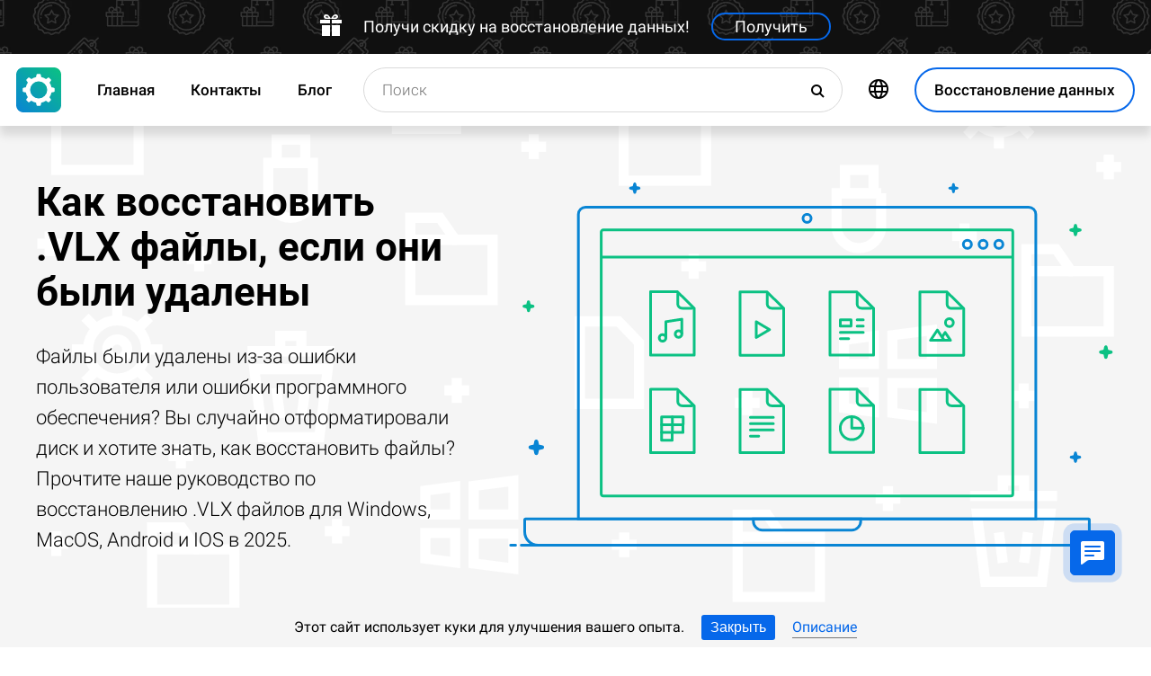

--- FILE ---
content_type: text/html; charset=UTF-8
request_url: https://datarecovery.in.ua/ru/vlx-file-recovery
body_size: 19085
content:
<!DOCTYPE html>

<html lang="ru">

<head>
	<meta http-equiv="X-UA-Compatible" content="IE=edge">
	<meta charset="UTF-8" />
	<meta name="viewport" content="width=device-width, initial-scale=1">
	<title>Как восстановить .VLX (Скомпилированный сценарий AutoLISP) файлы, если они были удалены</title>
	<meta name="description" content="Если ваши .VLX (Скомпилированный сценарий AutoLISP) ⭐ файлы были случайно удалены, не паникуйте. Мы расскажем о лучших способах их восстановления."><meta name="keywords" content="Файлы, восстановление, Windows, MacOS, Android, IOS"><meta name="robots" content="max-image-preview:large"><link rel="canonical" href="https://datarecovery.in.ua/ru/vlx-file-recovery"><link rel="amphtml" href="https://datarecovery.in.ua/ru/vlx-file-recovery?amp"><meta property="og:locale" content="ru_RU"><meta property="og:type" content="website"><meta property="og:title" content="Как восстановить .VLX файлы, если они были удалены"><meta name="twitter:title" content="Как восстановить .VLX файлы, если они были удалены"><meta property="og:description" content="Если ваши .VLX (Скомпилированный сценарий AutoLISP) ⭐ файлы были случайно удалены, не паникуйте. Мы расскажем о лучших способах их восстановления."><meta name="twitter:description" content="Если ваши .VLX (Скомпилированный сценарий AutoLISP) ⭐ файлы были случайно удалены, не паникуйте. Мы расскажем о лучших способах их восстановления."><meta property="og:url" content="https://datarecovery.in.ua/ru/vlx-file-recovery"><meta property="twitter:url" content="https://datarecovery.in.ua/ru/vlx-file-recovery"><meta property="og:image" content="https://datarecovery.in.ua/wp-content/themes/builder/images/ru/page-filetype/hetman-partition-recovery.png"><meta name="twitter:image" content="https://datarecovery.in.ua/wp-content/themes/builder/images/ru/page-filetype/hetman-partition-recovery.png"><meta property="og:site_name" content="Hetman Software"><meta name="twitter:card" content="summary_large_image"><meta property="twitter:domain" content="https://datarecovery.in.ua">
		<script type="application/ld+json">
			[
		{
			"@context": "https://schema.org",
			"@type": "FAQPage",
			"mainEntity": [
		{
			"@type": "Question",
			"name": "📀 Программа восстановит данные после переустановки Windows или сброса компьютера к исходному состоянию?",
			"acceptedAnswer": {
				"@type": "Answer",
				"text": "Утилита разработана для восстановления данных с удаленных разделов и заново разбитых на разделы дисков. Выполните следующие шаги: Прервите установку Windows или операцию сброса к исходному состоянию. Подключите диск к другому компьютеру, если вы не можете загрузить операционную систему. Используйте 'Полный анализ' по всему физическому устройству, чтобы вернуть данные с ранее удаленных разделов. "
			}
		},
		{
			"@type": "Question",
			"name": "🖥️ Можно ли получить доступ к файлам на виртуальном жестком диске VMware, Hyper-V, VirtualBox?",
			"acceptedAnswer": {
				"@type": "Answer",
				"text": "Для подключения дисков *.vmdk, *.vhdx, *.vdi используйте меню Сервис - Монтировать диск. После подключения вы можете выбрать этот диск в программе для анализа и восстановления данных."
			}
		},
		{
			"@type": "Question",
			"name": "💽 В папке Мой компьютер не отображается жесткий диск или внешний USB-диск. Как скопировать файлы?",
			"acceptedAnswer": {
				"@type": "Answer",
				"text": "Программа может проанализировать сбойное устройство, которое не доступно в Проводнике Windows. Список физических устройств находится под списком логических разделов. Выберите ваш диск и дождитесь окончания анализа."
			}
		},
		{
			"@type": "Question",
			"name": "⌛ Если я заплачу за программу сейчас, сколько времени пройдет прежде чем я получу свои регистрационные данные?",
			"acceptedAnswer": {
				"@type": "Answer",
				"text": "Это зависит от способа оплаты, который вы используете. Если вы оплачиваете онлайн с помощью своей кредитной карты или PayPal, вы получите регистрационный ключ сразу после оплаты."
			}
		},
		{
			"@type": "Question",
			"name": "💯 Каковы факторы успешного восстановления данных?",
			"acceptedAnswer": {
				"@type": "Answer",
				"text": "Для успешного восстановления необходимо отказаться от использования устройства до полного возврата нужных файлов. Если это внешний диск, карта памяти или флешка, то подсоедините её к ПК и проведите анализ с помощью программы. Если данные удалены в результате форматирования системного диска, сброса системы или переустановки Windows, то прекратите дальнейшую установку системы и программ. Подключите диск к другому компьютеру и проведите восстановление. Восстановленные файлы должны быть сохранены на другой диск."
			}
		},
		{
			"@type": "Question",
			"name": "⏱️ Сколько времени займет восстановление данных?",
			"acceptedAnswer": {
				"@type": "Answer",
				"text": "Восстановление данных может занимать продолжительное время в случае работы с диском размером более 1 терабайта. Сбойные диски также могут долго сканироваться. Однако в большинстве случаев восстановление занимает менее 30 минут."
			}
		}]
		},
	{
		"@context": "https://schema.org",
		"@type": "SoftwareApplication",
		"name": "Hetman Partition Recovery™",
		"softwareVersion": "5.1",		
		"description": "Инструмент восстанавливает файлы с любых устройств, независимо от причины потери данных.",	
		"operatingSystem": "Windows 7, Windows 8, Windows 8.1, Windows 10, Windows 11, Windows Server 2008, Windows Server 2012, Windows Server 2016, Windows Server 2019",
		"applicationCategory": "UtilitiesApplication",
		"downloadUrl": "https://hetmanrecovery.com/download/hetman_partition_recovery.exe",
		"fileSize": "65 MB",
		
		"author": {
			"@type": "Organization",
			"name": "Hetman Software"
		},
		
		"aggregateRating": {
			"@type": "AggregateRating",
			"ratingValue": "5",
			"reviewCount": "1"
		},
		
		"offers": {
			"@type": "Offer",
			"priceCurrency": "USD",
			"price": "0",
			"url": "https://hetmanrecovery.com/ru/hetman_partition_recovery_key.htm?license_type=home_edition"
		}				
	},
		{
			"@context": "https://schema.org",
			"@type": "Article",
			"headline": "Как восстановить .VLX файлы, если они были удалены",
			"description": "Если ваши .VLX (Скомпилированный сценарий AutoLISP) ⭐ файлы были случайно удалены, не паникуйте. Мы расскажем о лучших способах их восстановления.",
			"datePublished": "2019-09-26T00:07:18+03:00",
			"dateModified": "2024-11-04T18:47:01+02:00",
			"speakable":
			  {
			  "@type": "SpeakableSpecification",
			  "cssSelector": [
				"._lead_additional"
			  ]
			},
			"mainEntityOfPage": {
				"@type": "WebPage",
				"@id": "https://datarecovery.in.ua/ru/vlx-file-recovery"
			},
			
		"author": {
			"@type": "Person",
			"@id": "https://datarecovery.in.ua/ru/author/maxim-cherniga",
			"name": "Maxim Cherniga",
			"description": "С 1996 года начал интересоваться IT сферой, постепенно изучая и переводя свои интересы в профессиональное русло. В начале 2000-х был студентом компьютерной академии, где изучал администрирование, программирование и дизайн. В 2011 году получил высшее образование, защитив диплом по специальности «Художник компьютерной графики». Имею большой опыт в вопросах сборки, настройки ПК и взаимодействия с огромным количеством профессионального программного обеспечения. С 2012 года являюсь сотрудником компании «Hetman Software», где применяю свои навыки в области проектирование интерфейсов, веб-разработки и администрирования сайтов, создавая и наполняя тематическим контентом наши веб-ресурсы. В блоге вы найдете мои статьи с ответами на самые разные технические вопросы, которые могут помочь вам самостоятельно решить их не прибегая к услугам компьютерных сервисов. ", 
			"url": "https://datarecovery.in.ua/ru/author/maxim-cherniga",
			"image": {
				"@type": "ImageObject",
				"url": "https://hetmanrecovery.com/pic/blog/maxim.cherniga.png",
				"height": "376",
				"width": "376"
			}
		},
			
		"editor": {
			"@type": "Person",
			"@id": "https://datarecovery.in.ua/ru/author/michael-miroshnichenko",
			"name": "Michael Miroshnichenko",
			"description": "Мирошниченко Михаил – одни из ведущих программистов в Hetman Software. Опираясь на пятнадцатилетний опыт разработки программного обеспечения он делится своими знаниями с читателями нашего блога. По мимо программирования Михаил является экспертом в области восстановления данных, файловых систем, устройств хранения данных, RAID массивов. В 2005 Михаил получил диплом по специальности Прикладная математика в Восточноукраинском национальном университете имени Владимира Даля. Профильное IT образование позволяет ему глубоко разбираться в строении файловых и операционных систем. Продолжая изучать новые технологии, он с удовольствием делится новыми открытиями! Он начинал свою карьеру системным администратором на крупном государственном предприятии – поэтому знаком с проблемами, которые возникают у рядовых компьютерных пользователей. Далее он работал разработчиком баз данных и бухгалтерских программ. Пока в 2008 году не стал одним из основателем компании Hetman Software.", 
			"url": "https://datarecovery.in.ua/ru/author/michael-miroshnichenko",
			"image": {
				"@type": "ImageObject",
				"url": "https://hetmanrecovery.com/pic/blog/Miroshnichenko.Michael.png",
				"height": "376",
				"width": "376"
			},
			"sameAs": ["https://www.facebook.com/Miroshnychenko.Mykhailo"]
		},
		
		"publisher": {
			"@type": "Organization",
			"@id": "https://hetmanrecovery.com/ru/about.htm",
			"name": "Hetman Software",
			"logo": {
				"@type": "ImageObject",
				"url": "https://datarecovery.in.ua/pic/blog/cropped-logo-blue-white-600x600-180x180.png"
			}
		},
		"image": ["https://datarecovery.in.ua/wp-content/themes/builder/images/ru/page-filetype/hetman-partition-recovery.png"]
		},
		{
			"@context": "https://schema.org",
			"@type": "CreativeWorkSeries",
			"name": "Как восстановить .VLX файлы, если они были удалены",
			"aggregateRating": {
				"@type": "AggregateRating",
				"ratingValue": "5",
				"reviewCount": "5"
			}
		}]
		</script><link rel="preconnect" href="https://fonts.gstatic.com"><link rel="preload" href="https://fonts.gstatic.com/s/roboto/v20/KFOlCnqEu92Fr1MmSU5fCRc4AMP6lbBP.woff2" as="font" crossorigin="anonymous"><link rel="preload" href="https://fonts.gstatic.com/s/roboto/v20/KFOlCnqEu92Fr1MmSU5fABc4AMP6lbBP.woff2" as="font" crossorigin="anonymous"><link rel="preload" href="https://fonts.gstatic.com/s/roboto/v20/KFOlCnqEu92Fr1MmSU5fChc4AMP6lbBP.woff2" as="font" crossorigin="anonymous"><link rel="preload" href="https://fonts.gstatic.com/s/roboto/v20/KFOlCnqEu92Fr1MmSU5fBBc4AMP6lQ.woff2" as="font" crossorigin="anonymous"><link rel="preload" href="https://fonts.gstatic.com/s/roboto/v20/KFOmCnqEu92Fr1Mu72xKKTU1Kvnz.woff2" as="font" crossorigin="anonymous"><link rel="preload" href="https://fonts.gstatic.com/s/roboto/v20/KFOmCnqEu92Fr1Mu5mxKKTU1Kvnz.woff2" as="font" crossorigin="anonymous"><link rel="preload" href="https://fonts.gstatic.com/s/roboto/v20/KFOmCnqEu92Fr1Mu7GxKKTU1Kvnz.woff2" as="font" crossorigin="anonymous"><link rel="preload" href="https://fonts.gstatic.com/s/roboto/v20/KFOmCnqEu92Fr1Mu4mxKKTU1Kg.woff2" as="font" crossorigin="anonymous"><link rel="preload" href="https://fonts.gstatic.com/s/roboto/v20/KFOlCnqEu92Fr1MmEU9fCRc4AMP6lbBP.woff2" as="font" crossorigin="anonymous"><link rel="preload" href="https://fonts.gstatic.com/s/roboto/v20/KFOlCnqEu92Fr1MmEU9fABc4AMP6lbBP.woff2" as="font" crossorigin="anonymous"><link rel="preload" href="https://fonts.gstatic.com/s/roboto/v20/KFOlCnqEu92Fr1MmEU9fChc4AMP6lbBP.woff2" as="font" crossorigin="anonymous"><link rel="preload" href="https://fonts.gstatic.com/s/roboto/v20/KFOlCnqEu92Fr1MmEU9fBBc4AMP6lQ.woff2" as="font" crossorigin="anonymous"><link rel="preload" href="/wp-content/themes/soft/css/styles-google-fonts.css?ver=2" as="style"><link rel="stylesheet" id="styles-google-fonts"  href="/wp-content/themes/soft/css/styles-google-fonts.css?ver=2" type="text/css" media="all"><link rel="preload" href="/wp-content/themes/soft/fonts/icomoon.ttf?xnor0o" as="font" crossorigin="anonymous"><style>@font-face{font-family:"icomoon";src:url("/wp-content/themes/soft/fonts/icomoon.eot?xnor0o");src:url("/wp-content/themes/soft/fonts/icomoon.eot?xnor0o#iefix") format("embedded-opentype"),url("/wp-content/themes/soft/fonts/icomoon.ttf?xnor0o") format("truetype"),url("/wp-content/themes/soft/fonts/icomoon.woff?xnor0o") format("woff"),url("/wp-content/themes/soft/fonts/icomoon.svg?xnor0o#icomoon") format("svg");font-weight:normal;font-style:normal;font-display:block}</style><link rel="preload" href="/wp-content/themes/soft/css/styles.css?ver=119" as="style"><link rel="stylesheet" id="main-style-css"  href="/wp-content/themes/soft/css/styles.css?ver=119" type="text/css" media="all">	<link rel="shortcut icon" href="/favicon.ico" type="image/x-icon">
	<link rel="apple-touch-icon" href="/apple-touch-icon.png">
	<link rel="alternate" href="https://recoveryutility.com/vlx-file-recovery-in-united-kingdom" hreflang="en"><link rel="alternate" href="https://recoveryutility.com/vlx-file-recovery-in-united-kingdom" hreflang="x-default"><link rel="alternate" href="https://datenrettungtool.de/vlx-datei-wiederherstellen" hreflang="de"><link rel="alternate" href="https://odysoft.com/vlx-file-recovery-in-usa" hreflang="es"><link rel="alternate" href="https://filerecovery.pl/file-vlx-recovery-poland" hreflang="pl"><link rel="alternate" href="https://datarecovery.in.ua/vlx-file-recovery" hreflang="uk"><link rel="alternate" href="https://datarecovery.in.ua/ru/vlx-file-recovery" hreflang="ru"><link rel="alternate" href="https://datarecoverytool.com.tr/vlx-file-recovery-in-turkey" hreflang="tr"><link rel="alternate" href="https://datarecoverytool.it/vlx-file-recovery-in-italy" hreflang="it">

	
    <!--[if IE 9]>
		<link rel='stylesheet' href='/wp-content/themes/soft/css/bootstrap-ie9.min.css?ver=1' type='text/css' media='all' />
    <![endif]-->
</head>

<body class="_datarecovery_in_ua" >
	
	<script>
				
window.addEventListener("load", function(event) {
	
				if (window.matchMedia("(max-width: 1023px)").matches) {					
				} else {
					
					var top_offset = document.getElementsByClassName('navbar')[0].offsetTop;

					
					back_to_top();	

					function back_to_top() {
						

							document.getElementsByClassName('_nav-arrow__back-to-top')[0].classList.toggle('d-none', (window.pageYOffset <= top_offset));
									
					}

					
					window.addEventListener('scroll', function() {

							back_to_top();	

					}); 
					
					
					var scrollPercentageContainer = document.getElementById('_nav-arrow__back-to-top-percent');

					
					function showPercentage(){

					var scrollPercentage = Math.trunc(document.documentElement.scrollTop / (document.body.clientHeight - window.innerHeight) * 100) + '%';

					scrollPercentageContainer.innerHTML = scrollPercentage;

					}

					
					showPercentage();

					
					document.addEventListener("scroll", showPercentage);					
				}
				

				
					
				cookie_panel_open();	

				function cookie_panel_open() {

						var panel_need = get_cookie_panel();

						document.getElementsByClassName('_cookie-bar')[0].classList.toggle('d-none', (panel_need == 1));

				}

				function set_cookie_panel(value) {

						var date = new Date();

						date.setTime(date.getTime() + (1000*24*60*60*1000));

						var expires = "; expires=" + date.toUTCString();

						document.cookie = "cookie_panel=" + value + expires + "; path=/";
				}

				function get_cookie_panel() {
						var nameEQ = "cookie_panel=";

						var ca = document.cookie.split(';');

						for(var i=0;i < ca.length;i++) {

										var c = ca[i];
										while (c.charAt(0)==' ') c = c.substring(1,c.length);
										if (c.indexOf(nameEQ) == 0) return c.substring(nameEQ.length,c.length);

						}

						return null;
				}

				document.getElementsByClassName('_close_button_cookie_panel')[0].addEventListener('click', cookie_panel_close);

				function cookie_panel_close() {

						set_cookie_panel(1);

						document.getElementsByClassName('_cookie-bar')[0].classList.toggle('d-none', true);

				}				
				
				
				var mobile_menu = document.getElementsByClassName('_navbar__menu-toggle')[0];
				var mobile_search = document.getElementsByClassName('_navbar__search-toggle')[0];

				function show_mobile_menu() {

						
						mobile_menu.classList.toggle( "_navbar__menu-toggle-active" );  

						
						mobile_search.classList.remove( "_navbar__search-toggle-active" ); 

						
						document.body.classList.toggle("no-scroll-y-mobile");

						
						document.getElementsByClassName('_navbar__extra-navigation')[0].classList.toggle("_navbar__mobile-navigation");

						
						document.getElementsByClassName('_navbar__search-bar')[0].classList.add("_navbar__search-bar-mobile-hidden");

						
						document.getElementsByClassName('_navbar__primary-menu')[0].classList.remove("_navbar__primary-menu-mobile-hidden");

						
						document.getElementsByClassName('_navbar__secondary-menu')[0].classList.remove("_navbar__secondary-menu-mobile-hidden");

						
						document.getElementsByClassName('_navbar__extra-navigation')[0].classList.remove("_navbar__mobile-search");		

						
						
				}

				mobile_menu.addEventListener('click', show_mobile_menu);

				function show_mobile_search() {

						
						mobile_search.classList.toggle( "_navbar__search-toggle-active" );  

						
						mobile_menu.classList.remove( "_navbar__menu-toggle-active" ); 

						
						document.body.classList.remove("no-scroll-y-mobile");

						
						document.getElementsByClassName('_navbar__extra-navigation')[0].classList.remove("_navbar__mobile-navigation");

						
						document.getElementsByClassName('_navbar__search-bar')[0].classList.remove("_navbar__search-bar-mobile-hidden");

						
						document.getElementsByClassName('_navbar__primary-menu')[0].classList.add("_navbar__primary-menu-mobile-hidden");

						
						document.getElementsByClassName('_navbar__secondary-menu')[0].classList.add("_navbar__secondary-menu-mobile-hidden");

						
						document.getElementsByClassName('_navbar__extra-navigation')[0].classList.toggle("_navbar__mobile-search");	

						
						
				}	

				mobile_search.addEventListener('click', show_mobile_search);
				
					
				var categories_main_menu = document.getElementsByClassName('_navbar__menu-item-mobile-arrow');

				for (let i = 0; i < categories_main_menu.length; i++) {

						categories_main_menu[i].addEventListener('click', function() {

										categories_main_menu[i].closest('._navbar__dropdown-show').getElementsByClassName('_navbar__dropdown')[0].classList.toggle("d-none");

						}); 

				}	
				
					
				function update_search_with(){

						if (window.matchMedia("(max-width: 1023px)").matches){

										document.getElementsByClassName('_navbar__search-bar')[0].style.cssText = 'width:100%';

						} else {

										var primary_secondary_menu_width = document.getElementsByClassName('_navbar__primary-menu')[0].offsetWidth + document.getElementsByClassName('_navbar__secondary-menu')[0].offsetWidth;

										document.getElementsByClassName('_navbar__search-bar')[0].style.cssText = 'width: calc(100% - ' + ( primary_secondary_menu_width + 35 ) + 'px)';

						}

				};

				update_search_with();
				
				
				
				var addEvent = function(object, type, callback) {

						if (object == null || typeof(object) == 'undefined') return;

						if (object.addEventListener) {

										object.addEventListener(type, callback, false);

						} else if (object.attachEvent) {

										object.attachEvent('on' + type, callback);

						} else {

										object['on'+type] = callback;

						}
				};	

				
				addEvent(window, 'resize', update_search_with);	
				
				
				function video_lazy_loading () {

					function create_video_iframe(video_src, parent_element) {

						var video_frame = document.createElement("iframe");
						video_frame.src = video_src; 
						video_frame.className = '_video-responsive-item';
						video_frame.setAttribute('frameborder', '0');
						video_frame.setAttribute('allowfullscreen', '');
						video_frame.setAttribute('allow', 'autoplay; clipboard-write; encrypted-media; picture-in-picture; web-share');
						video_frame.setAttribute('referrerpolicy', 'strict-origin-when-cross-origin');

						parent_element.innerHTML = video_frame.outerHTML;				  

					}

					var video_list = document.getElementsByClassName('_video_lazy_load');

					[].forEach.call(video_list, function(video) {

						var video_link = '//www.youtube.com/embed/' + video.dataset.video + '?feature=oembed&autoplay=1';

						if (video.dataset.picture == 0) {

							if (video.dataset.rutube == 1) {

							video_link = '//rutube.ru/play/embed/' + video.dataset.video;

							}

							if (video.dataset.dailymotion == 1) {

							video_link = '//www.dailymotion.com/embed/video/' + video.dataset.video;

							}

							create_video_iframe(video_link, video);

							} else {

								video.addEventListener('click', function() {

								create_video_iframe(video_link, video);			

							}); 				  

						}

					});


				}

				video_lazy_loading ();
				
				
				
				
				async function copyTextToClipboard(code) {

				try {

				await navigator.clipboard.writeText(code);

				console.log('Success copy to clipboard');

				} catch (err) {

				console.error('Copy to clipboard failed: ', err);

				};

				};

				
				String.prototype.allReplace = function(obj) {

				var retStr = this;

				for (var x in obj) {
				retStr = retStr.replace(new RegExp(x, 'g'), obj[x]);
				}

				return retStr;

				};

				var copy_code_buttons = document.querySelectorAll("._code-area button");

				[].forEach.call(copy_code_buttons, function(copy_code_button) {

				copy_code_button.addEventListener('click', function(event) {

				var formatted_code = copy_code_button.previousElementSibling.innerHTML.allReplace({ '&#91;':'[' , '&#93;':']' , '&lt;':'<' , '&gt;':'>' , '&nbsp;':'' , '<br>':'' , '&quot;':'"' , '<b>':'' , '</b>':'' , '&amp;':'&' , '&#x60;':'`' })

				copyTextToClipboard(formatted_code);

				var span = document.createElement("span");  

				span.textContent = copy_code_button.dataset.confirmation;

				copy_code_button.setAttribute("disabled", "disabled");

				copy_code_button.parentNode.appendChild(span);  

				setTimeout(function() {

				copy_code_button.parentNode.lastElementChild.remove();
				copy_code_button.removeAttribute("disabled", "disabled");

				}, 600);

				});	

				});
				



function open_chat_window(url, data) {
    
    let form = document.createElement('form');
    form.method = 'POST';
    form.action = url;
    form.target = '_blank'; 

    
    for (let key in data) {
        if (data.hasOwnProperty(key)) {
            let input = document.createElement('input');
            input.type = 'hidden';
            input.name = key;
            input.value = data[key];
            form.appendChild(input);
        }
    }

    
    document.body.appendChild(form);
    form.submit();
    document.body.removeChild(form);
}		

  const el = document.querySelector('.my-live-chat');
  if (el) {
    el.addEventListener('click', function () {
      open_chat_window('https://datarecovery.in.ua/chat.htm', {lang: el.dataset.lang, id: el.dataset.id});
    });
  }
		
}, false);

</script>	

	<nav class="nav-wrapper nav-wrapper-active">

		<div class="navbar navbar_sticky">

		<div id="HOLIDAY_BANNER_ID" data-language="4" data-discounts-gifts="Получи скидку на восстановление данных!" data-holiday-class="_header-banner_black-friday" data-url="/ru/vlx-file-recovery" class="_header-banner" onclick="window.open('/hetman_redirect/hetman_data_recovery_pack_key.htm', '_blank')" rel="nofollow">
	<div class="_header-banner__wrapper _header-banner_black-friday">
		  <div class="_header-banner__container">
            <span class="_header-banner__icon">
                <svg width="24" height="24" viewBox="0 0 24 24">
                    <path d="M11 24h-9v-12h9v12zm0-18h-11v4h11v-4zm2 18h9v-12h-9v12zm0-18v4h11v-4h-11zm4.369-6c-2.947 0-4.671 3.477-5.369 5h5.345c3.493 0 3.53-5 .024-5zm-.796 3.621h-2.043c.739-1.121 1.439-1.966 2.342-1.966 1.172 0 1.228 1.966-.299 1.966zm-9.918 1.379h5.345c-.698-1.523-2.422-5-5.369-5-3.506 0-3.469 5 .024 5zm.473-3.345c.903 0 1.603.845 2.342 1.966h-2.043c-1.527 0-1.471-1.966-.299-1.966z"/>
                </svg>
            </span>   
			<span class="_header-banner__holiday">Получи скидку на восстановление данных!</span>
            <span class="_header-banner__button">Получить</span>
		</div>         
	</div>
</div>
			<div class="_navbar__wrapper clearfix">
				<div class="_navbar__base-navigation clearfix">

					<div class="_navbar__logo">
						<a href="https://datarecovery.in.ua/" title="Главная"></a>
					</div>

					<div class="_navbar__triggers">
						<ul>
							<li class="_navbar__search-toggle">
								<a class="_navbar__search-link" href="javascript:void(0)" title="Поиск">
									<span class="_navbar__icon-search icon-search"></span>
								</a>
							</li>
							<li class="_navbar__download-base-url">
								<div class="_navbar__download-base-link" onclick="window.open('/hetman_redirect/ru/', '_blank')">
									<span class="_navbar__icon-download-base icon-download"></span>
								</div>
							</li>
							<li class="_navbar__menu-toggle">
								<a class="_navbar__menu-link" href="javascript:void(0)" title="Быстрый старт">
									<span class="_navbar__icon-menu icon-menu"></span>
								</a>
							</li>
						</ul>
					</div>

				</div>

				<div class="_navbar__extra-navigation clearfix">

				<div class="_navbar__primary-menu"><ul id="menu-ru_main" class="menu"><li id="menu-item-33604" class="menu-item menu-item-type-post_type menu-item-object-page current-page-ancestor menu-item-33604 _navbar__menu-item"><a href="https://datarecovery.in.ua/ru/" class="_navbar__menu-item-link">Главная</a></li>
<li id="menu-item-33606" class="menu-item menu-item-type-post_type menu-item-object-page menu-item-33606 _navbar__menu-item"><a href="https://datarecovery.in.ua/ru/contact.htm" class="_navbar__menu-item-link">Контакты</a></li>
<li id="menu-item-33608" class="menu-item menu-item-type-taxonomy menu-item-object-category menu-item-33608 _navbar__menu-item"><a href="https://datarecovery.in.ua/ru/recovery_news/" class="_navbar__menu-item-link">Блог</a></li>
</ul></div>
        <div class="_navbar__secondary-menu">
            <ul class="menu">

                
        <li class="_navbar__languages-button _navbar__dropdown-show">
            <a class="_navbar__languages-link _navbar__languages-toggle">
                <span class="_navbar__icon-language icon-language"></span>
                <span class="_navbar__text-language">Языки</span>
            </a>
            <a class="_navbar__menu-item-mobile-arrow" href="javascript:void(0)"></a>
            <div class="_navbar__dropdown _navbar__languages d-none d-lg-block">
                <ul>
                    
        <li class="_navbar__dropdown-item">
            <a href="https://recoveryutility.com/vlx-file-recovery-in-united-kingdom" class="_navbar__dropdown-item-link">Английский</a>
        </li>
    
        <li class="_navbar__dropdown-item">
            <a href="https://datenrettungtool.de/vlx-datei-wiederherstellen" class="_navbar__dropdown-item-link">Немецкий</a>
        </li>
    
        <li class="_navbar__dropdown-item">
            <a href="https://odysoft.com/vlx-file-recovery-in-usa" class="_navbar__dropdown-item-link">Испанский</a>
        </li>
    
        <li class="_navbar__dropdown-item">
            <a href="https://filerecovery.pl/file-vlx-recovery-poland" class="_navbar__dropdown-item-link">Польский</a>
        </li>
    
        <li class="_navbar__dropdown-item">
            <a href="https://datarecovery.in.ua/vlx-file-recovery" class="_navbar__dropdown-item-link">Украинский</a>
        </li>
    
        <li class="_navbar__dropdown-item">
            <a href="https://datarecoverytool.com.tr/vlx-file-recovery-in-turkey" class="_navbar__dropdown-item-link">Турецкий</a>
        </li>
    
        <li class="_navbar__dropdown-item">
            <a href="https://datarecoverytool.it/vlx-file-recovery-in-italy" class="_navbar__dropdown-item-link">Итальянский</a>
        </li>
    
                </ul>
            </div>
        </li>
    

                <li class="_navbar__download-button">
                    <div onclick="window.open('/hetman_redirect/ru/', '_blank')" class="_navbar__download-link">
                        <span class="_navbar__icon-download icon-download"></span>
                        <span class="_navbar__text-download">Восстановление данных</span>
                    </div>
                </li>

            </ul>
        </div>
    
				<div class="_navbar__search-bar">
					<div class="_navbar__search-form">
						<form action="https://datarecovery.in.ua/">
	<input class="_navbar__search-input" type="search" placeholder="Поиск" value="" name="s" id="s">
	<input type="hidden" name="post_type" value="post">
	<input type="hidden" name="cat" value="8">	
	<button class="_navbar__search-button" name="search" aria-label="Поиск">
		<span class="_navbar__icon-search icon-search"></span>
	</button>
</form>					</div>
				</div>

				</div>
			</div>

		</div>
	</nav>
<article>

        <div class="_fluid-wrapper _fluid-wrapper_gray-devices pt-8 pt-lg-6 pb-8 pb-lg-6">
            <div class="container-fluid _wrapper"> 
                <div class="row clearfix align-items-center">
                    <div class="col-lg-5">
                        <div class="mb-3">
                            <h1 class="_title_3xl">Как восстановить .VLX файлы, если они были удалены</h1>
                        </div>
                        <div class="mb-6 mb-lg-0">
                            <p class="_lead_additional">Файлы были удалены из-за ошибки пользователя или ошибки программного обеспечения? Вы случайно отформатировали диск и хотите знать, как восстановить файлы? Прочтите наше руководство по восстановлению .VLX файлов для Windows, MacOS, Android и IOS в 2025.</p>
                        </div>
                    </div>
                    <div class="col-lg-7">
                    <!-- Основной контент -->
                    
    
        <div class="mb-0 position-relative">
            <img src="/wp-content/themes/soft/img/mirrors/files.svg" width="251" height="150" alt="Как восстановить .VLX файлы, если они были удалены">
        </div>

    
                    </div>
                </div>
                <!-- Дополнительная информация -->
                   
            </div>
        </div>
        <!-- Призыв скачать -->
        

        <div class="_fluid-wrapper _fluid-wrapper_gradient pt-8 pt-lg-10 pb-8 pb-lg-10">
            <div class="container-fluid _wrapper"> 
                <div class="row clearfix">
                    <div class="col-12">
                        <div class="text-center">
                            <span class="d-block d-md-inline">
                                <a class="_button _button_big-hollow-white-bubble" href="/hetman_redirect/ru/download.htm" rel="noindex,nofollow">
                                    <span class="_button__icon icon-download"></span>
                                    <span class="_button__text">Восстановление данных</span>
                                </a>
                            </span>
                        </div>
                    </div>
                </div>
            </div>
        </div>

    
        <!-- План -->
        

    

        <div class="_fluid-wrapper _fluid-wrapper_b-border pt-8 pt-lg-10 pb-8 pb-lg-10">
            <div class="container-fluid _wrapper"> 
                <div class="row clearfix">
                    <div class="col-12">
                        <div class="mb-3">
                            <h2 class="_title_2xl">Что такое файл с расширением .VLX?</h2>
                        </div>
                        <div class="mb-8">
                            <p class="_lead_additional">Скомпилированный скрипт AutoLISP, написанный на языке Virtual LISP; используется для создания макросов, которые можно запускать в AutoCAD; аналогично файлу .FAS , но содержит несколько подпрограмм AutoLISP.</p>
                        </div>
                    </div>
                </div>
                <!-- Основной контент -->
                
    
        <div class="row clearfix">
            <div class="col-lg-9">
                <article class="_post-content _post-builder-content" id="post-content">
                    
                    <p class="_list-control"><label class="_list-control__title" for="_list-control__toggle"><b>Содержание</b></label></p>
                    <input class="_list-control__check" type="checkbox" id="_list-control__toggle">
                    <ul>
				<li><a href="#plan_6"><b>Какие распространенные причины утери или сбоя файлов .VLX?</b></a></li>
    <li><a href="#plan_1"><b>Как восстановить утерянные .VLX файлы?</b></a></li>
    <li><a href="#plan_2"><b>Программы для восстановления .VLX файлов</b></a></li>
    <li>
        <a href="#plan_3"><b>Чем открыть файл с расширением .VLX?</b></a>
        <ul>
            <li><a href="#plan_4"><b>Программы, которые открывают файлы .VLX</b></a></li>
            <li><a href="#plan_5"><b>Дополнительная информация</b></a></li>
        </ul>
    </li>
</ul>

<p>Скомпилированный скрипт AutoLISP, написанный на языке Virtual LISP; используется для создания макросов, которые можно запускать в AutoCAD; аналогично файлу .FAS , но содержит несколько подпрограмм AutoLISP.</p>

<h3 id="plan_6">Какие распространенные причины утери или сбоя файлов <b>.VLX</b>?<a href="#plan_6" class="_inner-ico" title="Какие распространенные причины утери или сбоя файлов .VLX?"></a></h3><p>Существует несколько распространенных причин утери или сбоя файлов <b>.VLX</b>:</p><ol><li>Неправильное закрытие программы, использующей файл <b>.VLX</b>, может привести к повреждению файла.</li><li>Вирусное воздействие на файл <b>.VLX</b> может привести к его повреждению или удалению.</li><li>Неправильное удаление программы, которая использовала файл <b>.VLX</b>, может привести к утере файла.</li><li>Ошибка при скачивании или передаче файла <b>.VLX</b> через интернет или другие средства связи может привести к его повреждению.</li><li>Несовместимость файла <b>.VLX</b> с текущей версией программы или операционной системы также может вызвать сбой или утерю файла.</li></ol>

<h3 id="plan_1">Как восстановить утерянные .VLX файлы?<a href="#plan_1" class="_inner-ico" title="Как восстановить утерянные .VLX файлы?"></a></h3>

<p>Во время работы компьютера, ноутбука или других стационарных и мобильных устройств, даже несмотря на регулярное обновление и очистку, возникают баги, зависания, аппаратные или системные сбои. В результате, важный <b>.VLX</b> файл может быть удалён.</p>

<div class="_video-responsive-16by9 _video_lazy_load" data-video="pRE1aypKmdc" data-title="Как восстановить файлы и папки после удаления в «Корзину» Windows 11 и ее очистки?" data-rutube="0" data-dailymotion="0" data-picture="1">
				<div class="_video-responsive-item">
					<div class="_video-responsive-preview">
						<div class="_video-responsive__text-label">
							<span class="_video-responsive__text-label-ico icon-video"></span>
							<span>Перейти к просмотру</span>
						</div>
						<picture>
							<source media="(min-width: 768px)" srcset="/pic/youtube/youtube-1280.webp" type="image/webp">
							<source media="(min-width: 0)" srcset="/pic/youtube/youtube-640.webp" type="image/webp">
							<img src="/pic/youtube/youtube-1280.jpg" alt="Как восстановить файлы и папки после удаления в «Корзину» Windows 11 и ее очистки?" loading="lazy" width="1280" height="720" class="lg-img">
						</picture>
					</div>
				</div>
			</div>
			<p class="_video-caption">
				<span class="_video-caption-ico icon-video"></span>
				<span><a href="https://www.youtube.com/watch?v=pRE1aypKmdc" target="_blank" rel="nofollow noopener" class="_external-ico">Как восстановить файлы и папки после удаления в «Корзину» Windows 11 и ее очистки?</a></span>
			</p>

<p>Далеко не во всех случаях единственным способом восстановления <b>.VLX</b> файла, будет его повторное создание.</p>

<p>Используйте <span onclick="window.open('/hetman_redirect/ru/', '_blank')" class="_external-ico ahref">программы для восстановления <b>.VLX</b> файлов</span> после намеренного или случайного удаления, форматирования памяти устройства или карты памяти, заражения вирусом, сбоя или очистки памяти.</p>

<h3 id="plan_2">Программы для восстановления .VLX файлов<a href="#plan_2" class="_inner-ico" title="Программы для восстановления .VLX файлов"></a></h3>
<p>Ищете как восстановить файлы?</p>
<p>В случаях, когда файлы удалены и стандартными средствами системы их <b>восстановить уже не предоставляется возможным</b>, используйте <span onclick="window.open('/hetman_redirect/ru/hard-drive-data-recovery-software', '_blank')" class="_external-ico ahref">Hetman Partition Recovery</span>.</p>
<div id="post-download">
	
			<div class="_product-insert _product_partition-recovery">
				<div class="_product-insert__box">
					<div class="_product-insert__img"></div>
				</div>
				<div class="_product-insert__txt">
					<div class="_product-insert__title"><span class="_product-insert__title-href" onclick="window.open('/hetman_redirect/ru/hard-drive-data-recovery-software', '_blank')" >Partition Recovery™ 5.1</span></div>
					<div class="_product-insert__info">Инструмент восстанавливает файлы с любых устройств, независимо от причины потери данных.</div>
				</div>
				<div class="_product-insert__btn">
					<div class="_product-insert__btn-href" onclick="window.open('/hetman_redirect/ru/hetman_partition_recovery_download.htm', '_blank')" >Скачать</div>
				</div>
			</div>
</div>
<p><b>Для этого:</b></p>
<ol>
    <li>
        <p><span onclick="window.open('/hetman_redirect/download/hetman_partition_recovery.exe', '_blank')" class="_external-ico ahref">Загрузите</span>, установите и запустите программу.</p>
    </li>	
    <li>
        <p>Программа <b>автоматически просканирует</b> компьютер и отобразит все подключенные к нему жесткие диски и съёмные носители информации, физические и локальные диски.</p>
        <div itemscope itemtype="https://schema.org/ImageObject"><picture><source srcset="/wp-content/themes/builder/images/ru/page-filetype/hetman-partition-recovery.webp" type="image/webp"><img src="/wp-content/themes/builder/images/ru/page-filetype/hetman-partition-recovery.jpg" alt="Программа для восстановления файлов" title="Программа для восстановления файлов" loading="lazy"  class="lg-img" width="957" height="593" itemprop="contentUrl"></picture><meta itemprop="name" content="Программа для восстановления файлов"></div>
    </li>
    <li>
        <p>Дважды кликните на диске, файлы из которого необходимо восстановить, и выберите <b>тип анализа</b>.</p>
        <div itemscope itemtype="https://schema.org/ImageObject"><picture><source srcset="/wp-content/themes/builder/images/ru/page-filetype/analysis-type.webp" type="image/webp"><img src="/wp-content/themes/builder/images/ru/page-filetype/analysis-type.jpg" alt="Hetman Partition Recovery - тип анализа" title="Hetman Partition Recovery - тип анализа" loading="lazy"  class="lg-img" width="778" height="584" itemprop="contentUrl"></picture><meta itemprop="name" content="Hetman Partition Recovery - тип анализа"></div>
    </li>				
    <li>
        <p>После окончания процесса сканирования вам будут предоставлены <b>файлы для восстановления</b>.</p>
        <div itemscope itemtype="https://schema.org/ImageObject"><picture><source srcset="/wp-content/themes/builder/images/ru/page-filetype/files-that-can-be-restored.webp" type="image/webp"><img src="/wp-content/themes/builder/images/ru/page-filetype/files-that-can-be-restored.jpg" alt="Hetman Partition Recovery - файлы, которые возможно восстановить" title="Hetman Partition Recovery - файлы, которые возможно восстановить" loading="lazy"  class="lg-img" width="816" height="584" itemprop="contentUrl"></picture><meta itemprop="name" content="Hetman Partition Recovery - файлы, которые возможно восстановить"></div>
    </li>				
    <li>
        <p>Чтобы найти нужный файл, перейдите в интерфейсе программы в папку из которой он был удалён. Или перейдите в папку <b>«Глубокий анализ»</b> и выберите искомый тип файла.</p>
        <div itemscope itemtype="https://schema.org/ImageObject"><picture><source srcset="/wp-content/themes/builder/images/ru/page-filetype/deep-scan.webp" type="image/webp"><img src="/wp-content/themes/builder/images/ru/page-filetype/deep-scan.jpg" alt="Hetman Partition Recovery - Глубокий анализ" title="Hetman Partition Recovery - Глубокий анализ" loading="lazy"  class="lg-img" width="816" height="584" itemprop="contentUrl"></picture><meta itemprop="name" content="Hetman Partition Recovery - Глубокий анализ"></div>
    </li>			
    <li>
        <p>Выделите нужные <b>.VLX</b> файлы и нажмите кнопку <b>«Восстановить»</b>.</p>
        <div itemscope itemtype="https://schema.org/ImageObject"><picture><source srcset="/wp-content/themes/builder/images/ru/page-filetype/files-List-for-recovery.webp" type="image/webp"><img src="/wp-content/themes/builder/images/ru/page-filetype/files-List-for-recovery.jpg" alt="Программа для восстановления данных - список восстановления" title="Программа для восстановления данных - список восстановления" loading="lazy"  class="xs-img" width="475" height="320" itemprop="contentUrl"></picture><meta itemprop="name" content="Программа для восстановления данных - список восстановления"></div>
    </li>	
    <li>
        <p>Выберите один из предложенных <b>способов сохранения файлов</b> и восстановите их.</p>
        <div itemscope itemtype="https://schema.org/ImageObject"><picture><source srcset="/wp-content/themes/builder/images/ru/page-filetype/saving-recovered-files.webp" type="image/webp"><img src="/wp-content/themes/builder/images/ru/page-filetype/saving-recovered-files.jpg" alt="Сохранение восстановленных файлов в Hetman Partition Recovery" title="Сохранение восстановленных файлов в Hetman Partition Recovery" loading="lazy"  class="xs-img" width="596" height="449" itemprop="contentUrl"></picture><meta itemprop="name" content="Сохранение восстановленных файлов в Hetman Partition Recovery"></div>
    </li>				
</ol>			

<h3 id="plan_3">Чем открыть файл с расширением .VLX?<a href="#plan_3" class="_inner-ico" title="Чем открыть файл с расширением .VLX?"></a></h3>
<p>Ищете как открыть Скомпилированный сценарий AutoLISP?</p>			

<h4 id="plan_4">Программы, которые открывают файлы .VLX<a href="#plan_4" class="_inner-ico" title="Программы, которые открывают файлы .VLX"></a></h4>


        <table class="files-table">
            
            <tr>
                <th><b>Windows</b></th>
            </tr>
            

        <tr>
            <td>
                <img class="files-table__ico" width="32" height="32" src="/wp-content/themes/builder/images/app-icons/windows-autodesk-autocad-2020.png" alt="Autodesk AutoCAD 2020">
                <span>Autodesk AutoCAD 2020</span>
            </td>
        </tr>

    
        
            
            
            	
            
            
        </table>

     


<h4 id="plan_5">Дополнительная информация<a href="#plan_5" class="_inner-ico" title="Дополнительная информация"></a></h4>
<ul>

        <li>
            <p><b>Тип файла:</b> Скомпилированный сценарий AutoLISP</p>
        </li>

    

        <li>
            <p><b>Расширение файла: </b> .VLX</p>
        </li>

    

        <li>
            <p><b>Разработчик:</b> Autodesk</p>
        </li>

    

        <li>
            <p><b>Категория:</b> Исполняемые файлы</p>
        </li>

    

        <li>
            <p><b>Формат:</b> Неизвестно</p>
        </li>

    

        <li>
            <p><b>HEX:</b> 56 52 54 4C 49 42 2D</p>
        </li>

    </ul>
                </article>
            </div>

            <div class="d-none d-lg-flex col-lg-3">
                <aside class="_aside-bar">
                    <div class="_aside-bar__section _aside-bar__sticky">
                        <div class="_aside-bar__header">
                            <span class="_title_md">Содержание</span>
                        </div>
                        <div class="_aside-bar__content">
                            <div class="mb-2">
                                <a class="_button _button_normal-link" href="#post-content">
                                    <span class="_button__icon icon-document-2"></span>
                                    <span class="_button__text"> Навигация</span>
                                </a>
                            </div>
                            <div class="mb-2">
                                <a class="_button _button_normal-link" href="#post-download">
                                    <span class="_button__icon icon-download"></span>
                                    <span class="_button__text">Скачать бесплатно</span>
                                </a>
                            </div>
                            <div class="mb-0">
                                <a class="_button _button_normal-link" href="#comments">
                                    <span class="_button__icon icon-message"></span>
                                    <span class="_button__text">Обратная связь</span>
                                </a>
                            </div>
                        </div>
                    </div>
                </aside>
            </div>
        </div>

    
    
                <!-- Дополнительная информация -->
                            
            </div>
        </div>
        <!-- Призыв скачать -->
        

    

        <div class="_fluid-wrapper _fluid-wrapper_chat pt-8 pt-lg-10 pb-8 pb-lg-10">
            <div class="container-fluid _wrapper"> 
                <div class="row clearfix">
                    <div class="col-12">
                        <div class="mb-3">
                            <h2 class="_title_2xl">Обратная связь</h2>
                        </div>
                        <div class="mb-8">
                            <p class="_lead_additional">Мы будем рады ответить на Ваши вопросы!</p>
                        </div>
                    </div>
                </div>
                <!-- Основной контент -->
                
		<div class="row clearfix">
			<div class="col-12">
			 
		<div class="mb-5">
			<h2 class="_title_lg" id="comments">Комментарии (1)<a href="#comments" class="_inner-ico" title="Комментарии"></a></h2>
		</div>
		<div class="mb-6">
			<div class="_comment">
				<ul class="_comment__root">	
							<li class="comment even thread-even depth-1 _comment__section" id="comment-5359">
				<div id="div-comment-5359" class="comment-body _comment__item">
				<div class="comment-author vcard _comment__avatar">
			<img alt='Hetman Software: Data Recovery' src='https://secure.gravatar.com/avatar/b9325013127794181ed6421de2973cb045d07ba4e07546161823d493431fc25a?s=56&#038;d=mm&#038;r=g' srcset='https://secure.gravatar.com/avatar/b9325013127794181ed6421de2973cb045d07ba4e07546161823d493431fc25a?s=112&#038;d=mm&#038;r=g 2x' class='avatar avatar-56 photo _comment__photo' height='56' width='56' decoding='async'/>		</div>
		
		<div class="_comment__block">
			<div class="_comment__header">
				<span class="_comment__author">Hetman Software: Data Recovery</span>
				<span class="_comment__date">19.12.2019 18:12 <a href="#comment-5359">#</a> </span>
			</div>
			<div class="_comment__content">
				Если у вас возникли вопросы по восстановленю файлов формата .VLX, задавайте их в комментариях.			</div>
			<div class="_comment__footer"><a rel="nofollow" class="comment-reply-link" href="https://datarecovery.in.ua/ru/vlx-file-recovery?replytocom=5359#comment-5359" data-commentid="5359" data-postid="21066" data-belowelement="div-comment-5359" data-respondelement="comment-5359" data-replyto="Reply to Hetman Software: Data Recovery" aria-label="Reply to Hetman Software: Data Recovery"><span class="_comment__link _show_comment__reply">Ответить</span></a></div>		</div>		
		
		
				</div>
				</li><!-- #comment-## -->
				</ul>
				<div class="navigation">
								</div>	
			</div>
		</div>

		
	<div class="mb-6">
		
		
		<a class="_comment__button _show_comment__button " id="comment__button" >Оставьте комментарий</a>
		<div class="_comment _show_comment__form d-none">	
			<div class="_comment__add">
				<div class="_comment__avatar">
					<img class="_comment__photo" src="https://hetmanrecovery.com/wp-content/themes/soft/img/user.png" alt="User" loading="lazy" width="56" height="56">
				</div>
				<div class="_comment__block">
						<div id="respond" class="comment-respond">
		<div class="_comment__form-info"><span class="_comment__form-text">Оставьте ответ</span></div><form action="https://datarecovery.in.ua/wp-comments-post.php" method="post" id="commentform" class="comment-form _comment__form"><textarea class="_comment__textarea" id="comment" name="comment" placeholder="Присоединяйтесь к обсуждению ..."></textarea><div class="_comment__submit-info">Ваш электронный адрес не будет опубликован. Необходимые поля отмечены *</div><input class="_comment__input-name" id="author" name="author" type="text" placeholder="Имя *" value="" required="required"><input class="_comment__input-email" id="email" name="email" type="email" placeholder="Email *" value="" required="required">


<div class="_comment__submit-info"><p class="comment-form-cookies-consent"><input id="wp-comment-cookies-consent" name="wp-comment-cookies-consent" type="checkbox" value="yes"> <label for="wp-comment-cookies-consent">Сохраните мое имя и email в этом браузере для следующего комментария.</label></p></div>
<div class="g-recaptcha _comment__recaptcha" data-sitekey="6Lcu6cAUAAAAAJ-LbRfr74nTMsnn2heko0-UyF0X"></div><p class="form-submit"><input name="submit" type="submit" id="submit" class="submit _comment__button" value="Оставьте комментарий" /> <input type='hidden' name='comment_post_ID' value='21066' id='comment_post_ID' />
<input type='hidden' name='comment_parent' id='comment_parent' value='0' />
</p></form>	</div><!-- #respond -->
					
				</div>		
			</div>	
		</div>
	</div>		

			</div>
		</div>
		<div class="row clearfix">
			<div class="col-12">
				<div class="mb-5">
					<div class="_post-footer__info">
						<ul class="_post-footer__info-items">
							<li class="_post-footer__info-item">
								<span class="_post-footer__info-text"><b>Обновлено:</b></span>
							</li>
							<li class="_post-footer__info-item">
								<span class="_post-footer__info-text"><time datetime="2024-11-04">4.11.2024 18:47</time></span>
							</li>							
							<!--<li class="_post-footer__info-item">
								<span class="_post-footer__info-text"><b>Опубликовано:</b></span>
							</li>
							<li class="_post-footer__info-item">
								<span class="_post-footer__info-text">26.09.2019 0:07</span>
							</li>-->
						</ul>
					</div>
					

		<div class="_post-footer__rating">
			<ul class="_post-footer__rating-items">
				<li class="_post-footer__rating-item">
					<span class="_post-footer__info-text"><b>Оценок:</b></span>
				</li>
				<li class="_post-footer__rating-item">
					<span class="_post-footer__info-text">5</span>
				</li>
				<li class="_post-footer__rating-item _post-footer__rating-separator">
					<span class="_post-footer__info-text">/</span>
				</li>
				<li class="_post-footer__rating-item">
					<span class="_post-footer__info-text"><b><label for="rating_value">Рейтинг</label>:</b></span>
				</li>
				<li class="_post-footer__rating-item">
					<ul class="_testimonial__stars">
						<li class="_testimonial__star _testimonial_star-checked">
						<span class="icon-star-solid"></span>
						</li>
						<li class="_testimonial__star _testimonial_star-checked">
						<span class="icon-star-solid"></span>
						</li>
						<li class="_testimonial__star _testimonial_star-checked">
						<span class="icon-star-solid"></span>
						</li>
						<li class="_testimonial__star _testimonial_star-checked">
						<span class="icon-star-solid"></span>
						</li>
						<li class="_testimonial__star _testimonial_star-checked">
						<span class="icon-star-solid"></span>
						</li>
					</ul>
				</li>
				<li class="_post-footer__rating-item">
					<form class="_post-footer__rating-form" method="post" action="https://datarecovery.in.ua/wp-admin/admin-post.php" id="rating_form">
						<input name="action" type="hidden" id="action" value="rating_form">
						<input name="rating" type="hidden" id="rating" value="5">
						<input name="rating_count" type="hidden" id="rating_count" value="5">
						<input name="post_id" type="hidden" id="post_id" value="21066">
						<input type="hidden" name="_wp_http_referer" value="/ru/vlx-file-recovery" />
						<div class="_post-footer__rating-form-item">
							<select class="_default-select" name="rating_value" id="rating_value">
								<option value="5">5</option>
								<option value="4">4</option>
								<option value="3">3</option>
								<option value="2">2</option>
								<option value="1">1</option>
							</select>
						</div>
						<div class="_post-footer__rating-form-item">
							<input type="submit" class="_post-footer__rating-button" value="Оценить">
						</div>
					</form>	
				</li>
			</ul>

		</div>

	
					<div class="_post-footer__languages"><ul class="_post-footer__languages-items"><li class="_post-footer__languages-item"><span class="_post-footer__info-text"><b>На других языках:</b></span></li><li class="_post-footer__languages-item"><a class="_post-footer__languages-link" href="https://recoveryutility.com/vlx-file-recovery-in-united-kingdom">Английский</a></li><li class="_post-footer__languages-item"><a class="_post-footer__languages-link" href="https://datenrettungtool.de/vlx-datei-wiederherstellen">Немецкий</a></li><li class="_post-footer__languages-item"><a class="_post-footer__languages-link" href="https://odysoft.com/vlx-file-recovery-in-usa">Испанский</a></li><li class="_post-footer__languages-item"><a class="_post-footer__languages-link" href="https://filerecovery.pl/file-vlx-recovery-poland">Польский</a></li><li class="_post-footer__languages-item"><a class="_post-footer__languages-link" href="https://datarecovery.in.ua/vlx-file-recovery">Украинский</a></li><li class="_post-footer__languages-item"><a class="_post-footer__languages-link" href="https://datarecoverytool.com.tr/vlx-file-recovery-in-turkey">Турецкий</a></li><li class="_post-footer__languages-item"><a class="_post-footer__languages-link" href="https://datarecoverytool.it/vlx-file-recovery-in-italy">Итальянский</a></li></ul></div>
				</div>	
				
		<div class="mb-6">
			<div class="_author-insert">
				<div class="_author-insert__avatar">
					<div itemscope itemtype="https://schema.org/ImageObject"><picture><source srcset="/pic/blog/maxim.cherniga.webp" type="image/webp"><img src="/pic/blog/maxim.cherniga.png" alt="Maxim Cherniga" title="Maxim Cherniga" loading="lazy"  class="" width="376" height="376" itemprop="contentUrl"></picture><meta itemprop="name" content="Maxim Cherniga"></div>
				</div>
				<div class="_author-insert__info">
					<p class="_default-text">Автор: <a href="/ru/author/maxim-cherniga" class="_default-link" title="Автор:  Maxim Cherniga"><b>Maxim Cherniga</b></a>, Технический писатель</p>
					<p class="_light-text">С 1996 года начал интересоваться IT сферой, постепенно изучая и переводя свои интересы в профессиональное русло. В начале 2000-х был студентом компьютерной академии, где изучал администрирование, программирование и дизайн. В 2011 году получил высшее образование, защитив диплом по специальности «Художник компьютерной графики».</p>
				</div>
			</div>
		</div>
	
				
		<div class="mb-6">
			<div class="_author-insert">
				<div class="_author-insert__avatar">
					<div itemscope itemtype="https://schema.org/ImageObject"><picture><source srcset="/pic/blog/Miroshnichenko.Michael.webp" type="image/webp"><img src="/pic/blog/Miroshnichenko.Michael.png" alt="Michael Miroshnichenko" title="Michael Miroshnichenko" loading="lazy"  class="" width="376" height="376" itemprop="contentUrl"></picture><meta itemprop="name" content="Michael Miroshnichenko"></div>
				</div>
				<div class="_author-insert__info">
					<p class="_default-text">Редактор: <a href="/ru/author/michael-miroshnichenko" class="_default-link" title="Редактор:  Michael Miroshnichenko"><b>Michael Miroshnichenko</b></a>, Технический писатель</p>
					<p class="_light-text">Мирошниченко Михаил – одни из ведущих программистов в Hetman Software. Опираясь на пятнадцатилетний опыт разработки программного обеспечения он делится своими знаниями с читателями нашего блога. По мимо программирования Михаил является экспертом в области восстановления данных, файловых систем, устройств хранения данных, RAID массивов.</p>
				</div>
			</div>
		</div>
	
				<div class="mb-5">
					<h2 id="share" class="_title_lg">Поделиcь<a href="#share" class="_inner-ico" title="Поделиcь"></a></h2>
				</div>
				<div class="mb-6">
					<div class="_share">
		<div class="_share"><ul id="menu-0en_share" class="_share__items"><li id="menu-item-63213" class="menu-item menu-item-type-custom menu-item-object-custom menu-item-63213 _share__item"><a title="Facebook" target="_blank" rel="nofollow, noindex, noopener" href="https://www.facebook.com/sharer/sharer.php?u=https://datarecovery.in.ua/ru/vlx-file-recovery" class="_share__item-link _share_facebook"><svg class="_share__social-ico" viewBox="0 0 30 30">
			<path d="M12,11H9v4h3v12h5V15h3.6l0.4-4h-4V9.3c0-1,0.2-1.3,1.1-1.3H21V3h-3.8C13.6,3,12,4.6,12,7.6V11z"></path>
		</svg><div class="_share__title">Facebook</div></a></li>
		<li id="menu-item-63214" class="menu-item menu-item-type-custom menu-item-object-custom menu-item-63214 _share__item"><a title="Twitter" target="_blank" rel="nofollow, noindex, noopener" href="https://twitter.com/intent/tweet?text=Как&nbsp;восстановить&nbsp;.VLX&nbsp;файлы,&nbsp;если&nbsp;они&nbsp;были&nbsp;удалены+via+@hetmanrecovery-+https://datarecovery.in.ua/ru/vlx-file-recovery" class="_share__item-link _share_twitter"><svg class="_share__social-ico" viewBox="0 0 30 30">
			<path d="M27,7.6c-0.9,0.4-1.8,0.7-2.8,0.8c1-0.6,1.8-1.6,2.2-2.7c-1,0.6-2,1-3.1,1.2c-0.9-1-2.2-1.6-3.6-1.6
			c-3.2,0-5.5,3-4.8,6c-4.1-0.2-7.7-2.2-10.1-5.1C3.4,8.4,4,11.3,6.2,12.7c-0.8,0-1.6-0.2-2.2-0.6c-0.1,2.3,1.6,4.4,3.9,4.9
			c-0.7,0.2-1.5,0.2-2.2,0.1c0.6,2,2.4,3.4,4.6,3.4c-2.1,1.6-4.7,2.3-7.3,2c2.2,1.4,4.8,2.2,7.5,2.2c9.1,0,14.3-7.7,14-14.6
			C25.5,9.4,26.3,8.5,27,7.6z"></path>
		</svg><div class="_share__title">Twitter</div></a></li>
		<li id="menu-item-63215" class="menu-item menu-item-type-custom menu-item-object-custom menu-item-63215 _share__item"><a title="Email" target="_blank" rel="nofollow, noindex, noopener" href="/cdn-cgi/l/email-protection#[base64]" class="_share__item-link _share_email"><svg class="_share__social-ico" viewBox="0 0 24 24">
			<path d="M12.042 23.648c-7.813 0-12.042-4.876-12.042-11.171 0-6.727 4.762-12.125 13.276-12.125 6.214 0 10.724 4.038 10.724 9.601 0 8.712-10.33 11.012-9.812 6.042-.71 1.108-1.854 2.354-4.053 2.354-2.516 0-4.08-1.842-4.08-4.807 0-4.444 2.921-8.199 6.379-8.199 1.659 0 2.8.876 3.277 2.221l.464-1.632h2.338c-.244.832-2.321 8.527-2.321 8.527-.648 2.666 1.35 2.713 3.122 1.297 3.329-2.58 3.501-9.327-.998-12.141-4.821-2.891-15.795-1.102-15.795 8.693 0 5.611 3.95 9.381 9.829 9.381 3.436 0 5.542-.93 7.295-1.948l1.177 1.698c-1.711.966-4.461 2.209-8.78 2.209zm-2.344-14.305c-.715 1.34-1.177 3.076-1.177 4.424 0 3.61 3.522 3.633 5.252.239.712-1.394 1.171-3.171 1.171-4.529 0-2.917-3.495-3.434-5.246-.134z"></path>
		</svg><div class="_share__title">Email</div></a></li>
		<li id="menu-item-63216" class="menu-item menu-item-type-custom menu-item-object-custom menu-item-63216 _share__item"><a title="Reddit" target="_blank" rel="nofollow, noindex, noopener" href="https://www.reddit.com/submit?url=https://datarecovery.in.ua/ru/vlx-file-recovery&amp;title=Как&nbsp;восстановить&nbsp;.VLX&nbsp;файлы,&nbsp;если&nbsp;они&nbsp;были&nbsp;удалены" class="_share__item-link _share_reddit"><svg class="_share__social-ico" viewBox="0 0 24 24">
			<path d="M24 11.779c0-1.459-1.192-2.645-2.657-2.645-.715 0-1.363.286-1.84.746-1.81-1.191-4.259-1.949-6.971-2.046l1.483-4.669 4.016.941-.006.058c0 1.193.975 2.163 2.174 2.163 1.198 0 2.172-.97 2.172-2.163s-.975-2.164-2.172-2.164c-.92 0-1.704.574-2.021 1.379l-4.329-1.015c-.189-.046-.381.063-.44.249l-1.654 5.207c-2.838.034-5.409.798-7.3 2.025-.474-.438-1.103-.712-1.799-.712-1.465 0-2.656 1.187-2.656 2.646 0 .97.533 1.811 1.317 2.271-.052.282-.086.567-.086.857 0 3.911 4.808 7.093 10.719 7.093s10.72-3.182 10.72-7.093c0-.274-.029-.544-.075-.81.832-.447 1.405-1.312 1.405-2.318zm-17.224 1.816c0-.868.71-1.575 1.582-1.575.872 0 1.581.707 1.581 1.575s-.709 1.574-1.581 1.574-1.582-.706-1.582-1.574zm9.061 4.669c-.797.793-2.048 1.179-3.824 1.179l-.013-.003-.013.003c-1.777 0-3.028-.386-3.824-1.179-.145-.144-.145-.379 0-.523.145-.145.381-.145.526 0 .65.647 1.729.961 3.298.961l.013.003.013-.003c1.569 0 2.648-.315 3.298-.962.145-.145.381-.144.526 0 .145.145.145.379 0 .524zm-.189-3.095c-.872 0-1.581-.706-1.581-1.574 0-.868.709-1.575 1.581-1.575s1.581.707 1.581 1.575-.709 1.574-1.581 1.574z"></path>
		</svg><div class="_share__title">Reddit</div></a></li>
		</ul></div></div>
				</div>

					

			</div>
		</div>
                <!-- Дополнительная информация -->
                            
            </div>
        </div>
        <!-- Призыв скачать -->
        

    </article>
	
   
   
   <a onClick="window.scroll({top: 0, behavior: 'smooth'});" class="_nav-arrow _nav-arrow__back-to-top d-none">
        <span class="_nav-arrow_ico icon-top-arrow"></span>
        <div id='_nav-arrow__back-to-top-percent'></div>
    </a>

    <div class="_cookie-bar d-none">Этот сайт использует куки для улучшения вашего опыта. <button class="_close_button_cookie_panel">Закрыть</button> <a href="/privacy.htm" class="_default-link">Описание</a></div>	


		
			<div class="container-fluid _wrapper mb-5">
			
				

		<nav class="_breadcrumb">
			<ol itemscope itemtype="https://schema.org/BreadcrumbList">
				<li itemprop="itemListElement" itemscope itemtype="https://schema.org/ListItem"><a itemprop="item" rel="home" href="/"><span itemprop="name">Главная</span></a><meta itemprop="position" content="1"></li><li itemprop="itemListElement" itemscope itemtype="https://schema.org/ListItem"><a itemprop="item" href="https://datarecovery.in.ua/ru/files-recovery-in-ukraine"><span itemprop="name">Восстановление файлов в Украине</span></a><meta itemprop="position" content="2"></li><li itemprop="itemListElement" itemscope itemtype="https://schema.org/ListItem"><a itemprop="item" href="https://datarecovery.in.ua/ru/executable-files-recovery"><span itemprop="name">Восстановление исполняемых файлов</span></a><meta itemprop="position" content="3"></li>
				<li itemprop="itemListElement" itemscope="" itemtype="https://schema.org/ListItem"><span itemprop="name" class="_breadcrumb__active">Как восстановить .VLX файлы, если они были удалены</span><meta itemprop="position" content="4"></li>
			</ol>
		</nav>
	
		 
			</div>
				
			
		
    <footer class=" _fluid-wrapper_gray">
        <!--
        <div class="_fluid-wrapper pt-5 pt-lg-8 pb-4 pb-lg-5">
            <div class="container-fluid _wrapper"> 
                <div class="row clearfix">
                    <div class="col-12">
                        <ul class="_custom-ul _custom-ul__left-arrow-ico">
                            
    
        <li>
            <p class="_default-text">
                <a href="https://datarecovery.in.ua/ru/ukraine.htm" class="_default-link">Восстановление данных в Украине</a>
            </p>
        </li>

    
    
        <li>
            <p class="_default-text">
                <a href="https://datarecovery.in.ua/ru/usb-flash-drive-recovery" class="_default-link">Восстановление данных USB флешек</a>
            </p>
        </li>

    
    
        <li>
            <p class="_default-text">
                <a href="https://datarecovery.in.ua/ru/windows-recovery-pc-notebook" class="_default-link">Восстановление системы Windows</a>
            </p>
        </li>

    
    
        <li>
            <p class="_default-text">
                <a href="https://datarecovery.in.ua/ru/files-recovery-in-ukraine" class="_default-link">Восстановление файлов в Украине</a>
            </p>
        </li>

    
    
        <li>
            <p class="_default-text">
                <a href="https://datarecovery.in.ua/ru/mobile-phone-data-recovery" class="_default-link">Восстановление данных телефонов</a>
            </p>
        </li>

    
    
        <li>
            <p class="_default-text">
                <a href="https://datarecovery.in.ua/ru/photocamera-photo-recovery" class="_default-link">Восстановление фотографий с фотоаппарата</a>
            </p>
        </li>

    
    
        <li>
            <p class="_default-text">
                <a href="https://datarecovery.in.ua/ru/ssd-sshd-data-recovery" class="_default-link">Восстановление данных SSD и SSHD</a>
            </p>
        </li>

    
    
        <li>
            <p class="_default-text">
                <a href="https://datarecovery.in.ua/ru/data-recovery-after-bsod-error" class="_default-link">Восстановление данных после BSOD</a>
            </p>
        </li>

    
    
        <li>
            <p class="_default-text">
                <a href="https://datarecovery.in.ua/ru/video-recovery-car-dvr-camcorder" class="_default-link">Восстановление данных с видеокамер</a>
            </p>
        </li>

    
    
        <li>
            <p class="_default-text">
                <a href="https://datarecovery.in.ua/ru/laptop-data-recovery" class="_default-link">Восстановление данных с ноутбуков</a>
            </p>
        </li>

    
    
        <li>
            <p class="_default-text">
                <a href="https://datarecovery.in.ua/ru/hdd-data-recovery" class="_default-link">Восстановление данных HDD</a>
            </p>
        </li>

    
    
        <li>
            <p class="_default-text">
                <a href="https://datarecovery.in.ua/ru/files-recovery-after-smart-error" class="_default-link">Восстановление файлов после ошибки S.M.A.R.T.</a>
            </p>
        </li>

    
    
        <li>
            <p class="_default-text">
                <a href="https://datarecovery.in.ua/ru/desktop-monoblock-data-recovery" class="_default-link">Восстановление данных с ПК</a>
            </p>
        </li>

    
    
        <li>
            <p class="_default-text">
                <a href="https://datarecovery.in.ua/ru/memory-card-data-recovery" class="_default-link">Восстановление данных карт памяти после удаления или форматирования</a>
            </p>
        </li>

    
    
        <li>
            <p class="_default-text">
                <a href="https://datarecovery.in.ua/ru/mp3-player-data-recovery" class="_default-link">Восстановление данных с MP3 плеера</a>
            </p>
        </li>

    
    
        <li>
            <p class="_default-text">
                <a href="https://datarecovery.in.ua/ru/photocamera-errors" class="_default-link">Ошибки фотоаппаратов по производителю</a>
            </p>
        </li>

    	
                        </ul>
                    </div>
                </div>
            </div>
        </div>
        -->
        <div class="_fluid-wrapper _fluid-wrapper_dark-gray pt-3 pt-lg-5 pb-1 pb-lg-2">
            <div class="container-fluid _wrapper"> 

                <div class="row clearfix">

                    

        <div class="col-md-6 col-lg-4">
            <div class="mb-2">
                <a class="_button _button_white-link" href="https://recoveryutility.com/" rel="nofollow" target="_blank">
                    <span class="_button__icon icon-language"></span>
                    <span class="_button__text">recoveryutility.com</span>
                </a>
            </div>
        </div>

    

        <div class="col-md-6 col-lg-4">
            <div class="mb-2">
                <a class="_button _button_white-link" href="https://filerecovery.pl/" rel="nofollow" target="_blank">
                    <span class="_button__icon icon-language"></span>
                    <span class="_button__text">filerecovery.pl</span>
                </a>
            </div>
        </div>

    

        <div class="col-md-6 col-lg-4">
            <div class="mb-2">
                <a class="_button _button_white-link" href="https://datenrettungtool.de/" rel="nofollow" target="_blank">
                    <span class="_button__icon icon-language"></span>
                    <span class="_button__text">datenrettungtool.de</span>
                </a>
            </div>
        </div>

    

        <div class="col-md-6 col-lg-4">
            <div class="mb-2">
                <a class="_button _button_white-link" href="https://odysoft.com/" rel="nofollow" target="_blank">
                    <span class="_button__icon icon-language"></span>
                    <span class="_button__text">odysoft.com</span>
                </a>
            </div>
        </div>

    

        <div class="col-md-6 col-lg-4">
            <div class="mb-2">
                <a class="_button _button_white-link" href="https://datarecoverytool.com.tr/" rel="nofollow" target="_blank">
                    <span class="_button__icon icon-language"></span>
                    <span class="_button__text">datarecoverytool.com.tr</span>
                </a>
            </div>
        </div>

    

        <div class="col-md-6 col-lg-4">
            <div class="mb-2">
                <a class="_button _button_white-link" href="https://datarecoverytool.it/" rel="nofollow" target="_blank">
                    <span class="_button__icon icon-language"></span>
                    <span class="_button__text">datarecoverytool.it</span>
                </a>
            </div>
        </div>

    
                </div>

            </div>
        </div>
                
        <div class="_footer">
            <div class="_footer__wrapper">

                <div class="_footer__layer-bottom clearfix">
    
                    <ul class="_footer__contacts">
	<li class="_footer__text">Адрес: Киев, ул. Героев Днепра, 43/12</li>
	<li class="_footer__text">Телефон: +38(099) 600-01-45</li>
	<li class="_footer__text">Рабочее время: С Пн. по Пт., с 9:00 до 18:00 (+ 3GMT)</li>
</ul>    
                    <ul class="_footer__copyright">
                        <li>
                            <ul id="menu-ru_sub_footer" class="_footer__copyright-navigation"><li id="menu-item-33595" class="menu-item menu-item-type-post_type menu-item-object-page menu-item-33595 _footer__copyright-navigation-item"><a href="https://datarecovery.in.ua/ru/terms-conditions.htm" class="_footer__copyright-navigation-link">Условия использования</a></li>
<li id="menu-item-33596" class="menu-item menu-item-type-post_type menu-item-object-page menu-item-33596 _footer__copyright-navigation-item"><a href="https://datarecovery.in.ua/ru/privacy.htm" class="_footer__copyright-navigation-link">Политика конфиденциальности</a></li>
</ul>                        </li>
                        <li class="_footer__text">© 2008 - 2025 Hetman Software.</li>
                        <li class="_footer__text">Все права защищены.</li>
                    </ul>
    
                </div>

            </div>   
        </div>

    </footer>
	
		
	<div data-id="21066" data-lang="ru" class="my-live-chat">
        <svg viewBox="0 0 30 30" >
<path d="M26,2H4C2.9,2,2,2.9,2,4v23.1c0,0.8,0.9,1.2,1.5,0.7l5.4-4c0.7-0.5,1.6-0.8,2.6-0.8H26c1.1,0,2-0.9,2-2V4
				C28,2.9,27.1,2,26,2z M16,19H7c-0.6,0-1-0.4-1-1c0-0.6,0.4-1,1-1h9c0.6,0,1,0.4,1,1C17,18.6,16.6,19,16,19z M23,14H7
				c-0.6,0-1-0.4-1-1c0-0.6,0.4-1,1-1h16c0.6,0,1,0.4,1,1C24,13.6,23.6,14,23,14z M23,9H7C6.4,9,6,8.6,6,8c0-0.6,0.4-1,1-1h16
				c0.6,0,1,0.4,1,1C24,8.6,23.6,9,23,9z"/>
</svg>	</div>	

    <script data-cfasync="false" src="/cdn-cgi/scripts/5c5dd728/cloudflare-static/email-decode.min.js"></script><script>
	window.addEventListener("load", 
		function(event) {
				
			var faq_titles = document.getElementsByClassName('_faq__title');
				
			[].forEach.call(faq_titles, function(faq_title){
				
				faq_title.addEventListener('click', function() {

					faq_title.parentNode.classList.toggle('_faq_active');
				
				});
				
			});
		}, false);
</script><script>
	
	window.addEventListener("load", 
		function(event) {
			
			var show_comment_button = document.getElementsByClassName("_show_comment__button")[0];
			var comment_form = document.getElementsByClassName("_show_comment__form")[0];

			function show_comment_form() {
				show_comment_button.classList.add("d-none");
				comment_form.classList.remove("d-none");
				
				let script = document.createElement('script');
				script.src = "https://www.google.com/recaptcha/api.js";
				
				comment_form.appendChild(script); 
			}; 
			
			
			if (show_comment_button){
								show_comment_button.addEventListener('click', function() {

												show_comment_form();

								});	
				}
			
			var reply_link_list = document.getElementsByClassName("_show_comment__reply");

			[].forEach.call(reply_link_list, function(reply_link) {
				
				reply_link.addEventListener('click', function() {
				
					show_comment_form();
						
				});			
				
			});
			
		}, false);
		
</script>	


</body>
</html>
<!--Сache Callback 2025-10-24 20:16:10-->